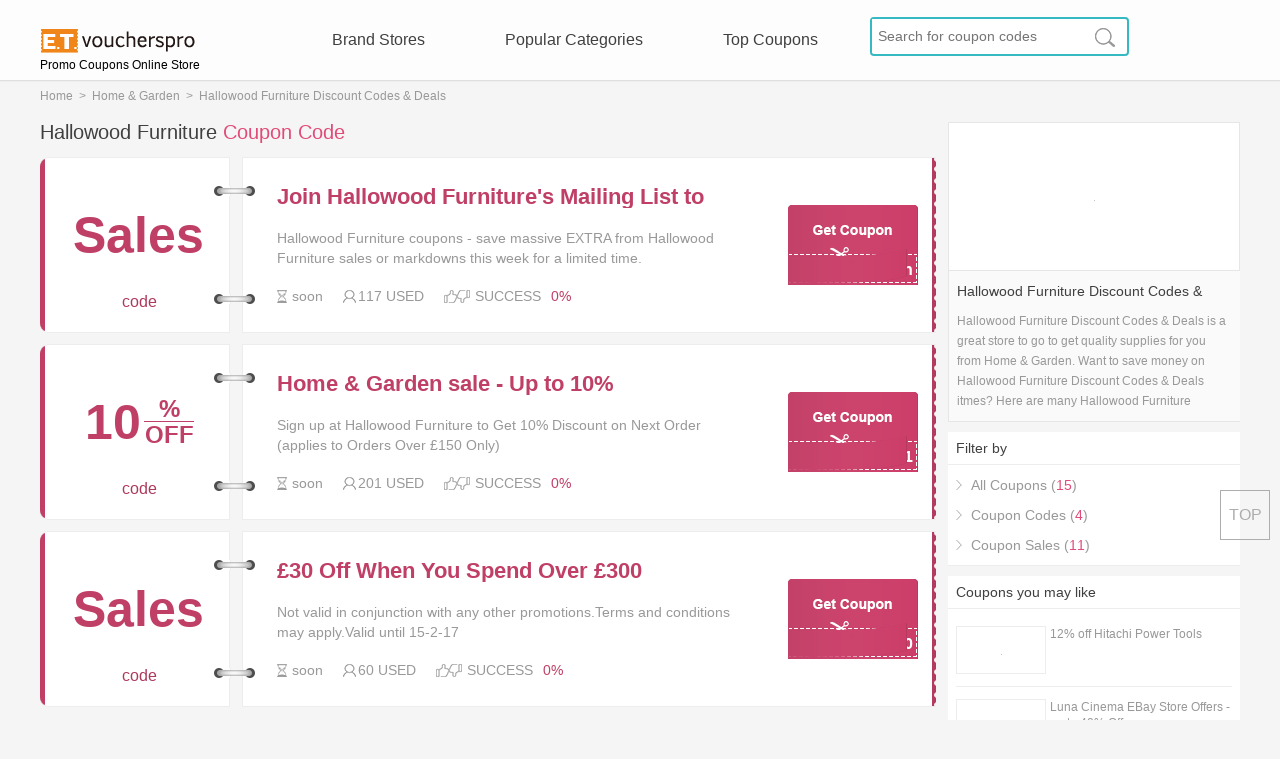

--- FILE ---
content_type: text/html; charset=UTF-8
request_url: https://www.etvoucherspro.com/discounts/hallowood.co.uk
body_size: 8509
content:
<!--ct:260123|102800--><!DOCTYPE html><html lang="en"><head> <meta charset="utf-8"> <meta http-equiv="Content-Type" content="text/html; charset=utf-8" /> <title>Hallowood Furniture coupons 2026: 5% Off promo codes and coupons for Hallowood Furniture</title> <meta name="robots" content="index,follow" /> <meta content="Many Hallowood Furniture coupons and promo codes for 2026 are at ETvouchersPro.com. Now get the latest and best coupon codes for Hallowood Furniture, America coupons and promo codes to save more on this store." name="description"/> <meta content="Hallowood Furniture coupons, Hallowood Furniture promo codes, coupon codes for Hallowood Furniture, Hallowood Furniture America coupons" name="keywords"/> <meta name="googlebot" content="noarchive" /> <meta name="viewport" content="width=device-width,initial-scale=1.0,user-scalable=0"> <link href="/discounts/hallowood.co.uk" rel="canonical"> <link href="/public/css/global.css?v2017" rel="stylesheet" type="text/css"> <link href="/public/css/iziToast.min.css?v2017" rel="stylesheet" type="text/css"> <link rel="Shortcut Icon" href="/public/images/favicon.ico"> <script async src="https://pagead2.googlesyndication.com/pagead/js/adsbygoogle.js?client=ca-pub-3347751211128375" crossorigin="anonymous"></script> <!-- Google tag (gtag.js) --> <script async src="https://www.googletagmanager.com/gtag/js?id=G-W44WP3LKWB"></script> <script> window.dataLayer = window.dataLayer || []; function gtag(){dataLayer.push(arguments);} gtag('js', new Date()); gtag('config', 'G-W44WP3LKWB'); </script></head><body> <header class="header_pc"> <div class="top"> <div class="header"> <span><a href="/" class="logo" title="ETvouchersPro.com coupons">Promo Coupons Online Store</a></span> <div class="nav"> <ul> <li><a href="/stores/">Brand Stores</a></li> <li><a href="/categories/">Popular Categories</a></li> <li><a href="/top-coupons/">Top Coupons</a></li> </ul> </div> <div class="search_right"> <div class="search"> <form action="/siteinfo/search/" method="get"> <input type="text" name="search" placeholder="Search for coupon codes" > <input type="submit" value="" > </form> </div> </div> </div> </div> </header> <header class="header_ph"> <div class="ph_header"> <div class="ph_nav" onClick="phone_nav()"></div> <div class="phone_nav"> <ul> <li><a href="/stores/">Stores</a></li> <li><a href="/categories/">Categories</a></li> <li style="margin-right:0px"><a href="/top-coupons/">Top Coupons</a></li> </ul> </div> <div class="phone_logo"> <span><a href="/" class="ph_logo" title="ETvouchersPro.com coupons"></a></span> </div> <div class="ph_search" onClick="phone_search()"></div> <div class="phone_search"> <form action="/siteinfo/search/" method="get"> <input type="text" name="search" placeholder="Search for coupon codes" > <input type="submit" value="" > </form> </div> </div> </header> <section> <div class="main"> <div class="clear"></div> <div class="path"> <span><a href="/">Home</a>&nbsp;&nbsp;>&nbsp;&nbsp;</span><span><a href='/categories/home-and-garden/'>Home & Garden</a>&nbsp;&nbsp;>&nbsp;&nbsp;</span><span>Hallowood Furniture Discount Codes & Deals</span> </div> <div class="clear"></div> <div class="category_coupon"> <div class="category_coupon_left"> <div class="clear"></div> <div class="category_title" id="top_coupon_title_id"><h1>Hallowood Furniture<span> Coupon Code</span></h1></div> <div class="clear"></div> <div class="coupons_index" id="top_coupon_id"> <input type="hidden" id="coupon_code_1613516" value="more coupon" /> <input type="hidden" id="coupon_hold_1613516" value="0" /> <input type="hidden" id="coupon_store_name_1613516" value="Hallowood Furniture" /> <input type="hidden" id="coupon_jump_url_1613516" value="/track/Q09VUE9O||MTYxMzUxNg==||aHR0cDovL2hhbGxvd29vZC5jby51aw==||U1RPUkU%3D%7C%7CL2Rpc2NvdW50cy9oYWxsb3dvb2QuY28udWs%3D%7C%7CdG9wX2NvdXBvbl8wX3BvcA%3D%3D" /> <img style="display:none" id="store_logo_src_1613516" data-original="https://cdn.etvoucherspro.com/coupon/1/259528.jpg" > <div class="coupons coupons_red new_coupons coupon_class_code"> <div class="coupons_left coupons_left_red"></div> <div class="coupons_middle"> <span class="coupon_store" > <div class="discount"> <div class="discount_num"> <span class="red">Sales</span> </div> </div> <p class="red">code</p> </span> <div class="connect connect_up"></div> <div class="connect connect_down"></div> <div class="coupon_title_description"> <div class="coupon_title_tit"> <a id="coupon_title_1613516" class="coupon_title coupon_title_red" href="/track/Q09VUE9O||MTYxMzUxNg==||aHR0cDovL2hhbGxvd29vZC5jby51aw==||U1RPUkU%3D%7C%7CL2Rpc2NvdW50cy9oYWxsb3dvb2QuY28udWs%3D%7C%7CdG9wX2NvdXBvbl8wX3RpdA%3D%3D" onClick="jump_url('1613516')" rel="nofollow">Join Hallowood Furniture's Mailing List to Receive Special Discount Your Next Order</a> <span class="coupon_description">Hallowood Furniture coupons - save massive EXTRA from Hallowood Furniture sales or markdowns this week for a limited time.</span> <div class="coupon_time_good_used"> <span><div class="coupon_time"></div><p id="expires_1613516">soon</p></span> <span><div class="coupon_used"></div><p>117 USED</p></span> <span class="coupon_good" id="coupon_good_1613516" onClick="store_good('1613516')" style="margin-right:0px"></span> <span class="coupon_bad" id="coupon_bad_1613516" onClick="store_bad('1613516')" style="margin-right:5px"></span> <p class="success">SUCCESS</p> <p class="success_red" id="success_1613516">0%</p> </div> </div> <a class="coupon_title_but_a coupon_title_but_a_red" href="/track/Q09VUE9O||MTYxMzUxNg==||aHR0cDovL2hhbGxvd29vZC5jby51aw==||U1RPUkU%3D%7C%7CL2Rpc2NvdW50cy9oYWxsb3dvb2QuY28udWs%3D%7C%7CdG9wX2NvdXBvbl8wX2J1dA%3D%3D" onClick="jump_url('1613516')" rel="nofollow">Get Ccoupon</a> <div class="coupon_title_but"> <p class="but_code_red"> more coupon <a class="but_code_1" id="but_code_1_1613516" href="/track/Q09VUE9O||MTYxMzUxNg==||aHR0cDovL2hhbGxvd29vZC5jby51aw==||U1RPUkU%3D%7C%7CL2Rpc2NvdW50cy9oYWxsb3dvb2QuY28udWs%3D%7C%7CdG9wX2NvdXBvbl8wX2J1dA%3D%3D" onClick="jump_url('1613516')" rel="nofollow"><span class="coupon_but_code">more coupon</span><a class="coupon_code_a" id="coupon_code_a_1613516" id="coupon_code_a_1613516" href="/track/Q09VUE9O||MTYxMzUxNg==||aHR0cDovL2hhbGxvd29vZC5jby51aw==||U1RPUkU%3D%7C%7CL2Rpc2NvdW50cy9oYWxsb3dvb2QuY28udWs%3D%7C%7CdG9wX2NvdXBvbl8wX2J1dA%3D%3D" onClick="jump_url('1613516')" rel="nofollow"></a></a> </p> </div> </div> </div> <div class="coupons_right coupons_right_red"></div> </div> <input type="hidden" id="coupon_code_1613514" value="Sign Up For 10% off" /> <input type="hidden" id="coupon_hold_1613514" value="0" /> <input type="hidden" id="coupon_store_name_1613514" value="Hallowood Furniture" /> <input type="hidden" id="coupon_jump_url_1613514" value="/track/Q09VUE9O||MTYxMzUxNA==||aHR0cDovL2hhbGxvd29vZC5jby51aw==||U1RPUkU%3D%7C%7CL2Rpc2NvdW50cy9oYWxsb3dvb2QuY28udWs%3D%7C%7CdG9wX2NvdXBvbl8xX3BvcA%3D%3D" /> <img style="display:none" id="store_logo_src_1613514" data-original="https://cdn.etvoucherspro.com/coupon/1/259528.jpg" > <div class="coupons coupons_red new_coupons coupon_class_code"> <div class="coupons_left coupons_left_red"></div> <div class="coupons_middle"> <span class="coupon_store" > <div class="discount"> <div class="discount_num"> <span class="red">10</span> </div> <div class="discount_off"> <span class="discount_off_up discount_off_up_red red">%</span> <span class="discount_off_down red">OFF</span> </div> </div> <p class="red">code</p> </span> <div class="connect connect_up"></div> <div class="connect connect_down"></div> <div class="coupon_title_description"> <div class="coupon_title_tit"> <a id="coupon_title_1613514" class="coupon_title coupon_title_red" href="/track/Q09VUE9O||MTYxMzUxNA==||aHR0cDovL2hhbGxvd29vZC5jby51aw==||U1RPUkU%3D%7C%7CL2Rpc2NvdW50cy9oYWxsb3dvb2QuY28udWs%3D%7C%7CdG9wX2NvdXBvbl8xX3RpdA%3D%3D" onClick="jump_url('1613514')" rel="nofollow">Home & Garden sale - Up to 10%</a> <span class="coupon_description">Sign up at Hallowood Furniture to Get 10% Discount on Next Order (applies to Orders Over £150 Only)</span> <div class="coupon_time_good_used"> <span><div class="coupon_time"></div><p id="expires_1613514">soon</p></span> <span><div class="coupon_used"></div><p>201 USED</p></span> <span class="coupon_good" id="coupon_good_1613514" onClick="store_good('1613514')" style="margin-right:0px"></span> <span class="coupon_bad" id="coupon_bad_1613514" onClick="store_bad('1613514')" style="margin-right:5px"></span> <p class="success">SUCCESS</p> <p class="success_red" id="success_1613514">0%</p> </div> </div> <a class="coupon_title_but_a coupon_title_but_a_red" href="/track/Q09VUE9O||MTYxMzUxNA==||aHR0cDovL2hhbGxvd29vZC5jby51aw==||U1RPUkU%3D%7C%7CL2Rpc2NvdW50cy9oYWxsb3dvb2QuY28udWs%3D%7C%7CdG9wX2NvdXBvbl8xX2J1dA%3D%3D" onClick="jump_url('1613514')" rel="nofollow">Get Ccoupon</a> <div class="coupon_title_but"> <p class="but_code_red"> Sign Up For 10% off <a class="but_code_1" id="but_code_1_1613514" href="/track/Q09VUE9O||MTYxMzUxNA==||aHR0cDovL2hhbGxvd29vZC5jby51aw==||U1RPUkU%3D%7C%7CL2Rpc2NvdW50cy9oYWxsb3dvb2QuY28udWs%3D%7C%7CdG9wX2NvdXBvbl8xX2J1dA%3D%3D" onClick="jump_url('1613514')" rel="nofollow"><span class="coupon_but_code">Sign Up For 10% off</span><a class="coupon_code_a" id="coupon_code_a_1613514" id="coupon_code_a_1613514" href="/track/Q09VUE9O||MTYxMzUxNA==||aHR0cDovL2hhbGxvd29vZC5jby51aw==||U1RPUkU%3D%7C%7CL2Rpc2NvdW50cy9oYWxsb3dvb2QuY28udWs%3D%7C%7CdG9wX2NvdXBvbl8xX2J1dA%3D%3D" onClick="jump_url('1613514')" rel="nofollow"></a></a> </p> </div> </div> </div> <div class="coupons_right coupons_right_red"></div> </div> <input type="hidden" id="coupon_code_1613494" value="30OFF300" /> <input type="hidden" id="coupon_hold_1613494" value="0" /> <input type="hidden" id="coupon_store_name_1613494" value="Hallowood Furniture" /> <input type="hidden" id="coupon_jump_url_1613494" value="/track/Q09VUE9O||MTYxMzQ5NA==||aHR0cDovL2hhbGxvd29vZC5jby51aw==||U1RPUkU%3D%7C%7CL2Rpc2NvdW50cy9oYWxsb3dvb2QuY28udWs%3D%7C%7CdG9wX2NvdXBvbl8yX3BvcA%3D%3D" /> <img style="display:none" id="store_logo_src_1613494" data-original="https://cdn.etvoucherspro.com/coupon/1/259528.jpg" > <div class="coupons coupons_red new_coupons coupon_class_code"> <div class="coupons_left coupons_left_red"></div> <div class="coupons_middle"> <span class="coupon_store" > <div class="discount"> <div class="discount_num"> <span class="red">Sales</span> </div> </div> <p class="red">code</p> </span> <div class="connect connect_up"></div> <div class="connect connect_down"></div> <div class="coupon_title_description"> <div class="coupon_title_tit"> <a id="coupon_title_1613494" class="coupon_title coupon_title_red" href="/track/Q09VUE9O||MTYxMzQ5NA==||aHR0cDovL2hhbGxvd29vZC5jby51aw==||U1RPUkU%3D%7C%7CL2Rpc2NvdW50cy9oYWxsb3dvb2QuY28udWs%3D%7C%7CdG9wX2NvdXBvbl8yX3RpdA%3D%3D" onClick="jump_url('1613494')" rel="nofollow">&pound;30 Off When You Spend Over &pound;300 </a> <span class="coupon_description"> Not valid in conjunction with any other promotions.Terms and conditions may apply.Valid until 15-2-17 </span> <div class="coupon_time_good_used"> <span><div class="coupon_time"></div><p id="expires_1613494">soon</p></span> <span><div class="coupon_used"></div><p>60 USED</p></span> <span class="coupon_good" id="coupon_good_1613494" onClick="store_good('1613494')" style="margin-right:0px"></span> <span class="coupon_bad" id="coupon_bad_1613494" onClick="store_bad('1613494')" style="margin-right:5px"></span> <p class="success">SUCCESS</p> <p class="success_red" id="success_1613494">0%</p> </div> </div> <a class="coupon_title_but_a coupon_title_but_a_red" href="/track/Q09VUE9O||MTYxMzQ5NA==||aHR0cDovL2hhbGxvd29vZC5jby51aw==||U1RPUkU%3D%7C%7CL2Rpc2NvdW50cy9oYWxsb3dvb2QuY28udWs%3D%7C%7CdG9wX2NvdXBvbl8yX2J1dA%3D%3D" onClick="jump_url('1613494')" rel="nofollow">Get Ccoupon</a> <div class="coupon_title_but"> <p class="but_code_red"> 30OFF300 <a class="but_code_1" id="but_code_1_1613494" href="/track/Q09VUE9O||MTYxMzQ5NA==||aHR0cDovL2hhbGxvd29vZC5jby51aw==||U1RPUkU%3D%7C%7CL2Rpc2NvdW50cy9oYWxsb3dvb2QuY28udWs%3D%7C%7CdG9wX2NvdXBvbl8yX2J1dA%3D%3D" onClick="jump_url('1613494')" rel="nofollow"><span class="coupon_but_code">30OFF300</span><a class="coupon_code_a" id="coupon_code_a_1613494" id="coupon_code_a_1613494" href="/track/Q09VUE9O||MTYxMzQ5NA==||aHR0cDovL2hhbGxvd29vZC5jby51aw==||U1RPUkU%3D%7C%7CL2Rpc2NvdW50cy9oYWxsb3dvb2QuY28udWs%3D%7C%7CdG9wX2NvdXBvbl8yX2J1dA%3D%3D" onClick="jump_url('1613494')" rel="nofollow"></a></a> </p> </div> </div> </div> <div class="coupons_right coupons_right_red"></div> </div> </div> <div class="clear"></div> <div class="category_title" id="new_coupon_title_id"><h2>New Hallowood Furniture<span class="blue"> Coupon Code</span></h2></div> <div class="clear"></div> <div class="coupons_index" id="new_coupon_id"> <input type="hidden" id="coupon_code_1613486" value="Sign Up For £10 off" /> <input type="hidden" id="coupon_hold_1613486" value="100" /> <input type="hidden" id="coupon_store_name_1613486" value="Hallowood Furniture" /> <input type="hidden" id="coupon_jump_url_1613486" value="/track/Q09VUE9O||MTYxMzQ4Ng==||aHR0cDovL2hhbGxvd29vZC5jby51aw==||U1RPUkU%3D%7C%7CL2Rpc2NvdW50cy9oYWxsb3dvb2QuY28udWs%3D%7C%7CbmV3X2NvdXBvbl8wX3BvcA%3D%3D" /> <img style="display:none" id="store_logo_src_1613486" data-original="https://cdn.etvoucherspro.com/coupon/1/259528.jpg" > <div class="coupons coupons_red new_coupons coupon_class_code"> <div class="coupons_left coupons_left_red"></div> <div class="coupons_middle"> <span class="coupon_store" > <div class="discount"> <div class="discount_num"> <span class="red">Sales</span> </div> </div> <p class="red">code</p> </span> <div class="connect connect_up"></div> <div class="connect connect_down"></div> <div class="coupon_title_description"> <div class="coupon_title_tit"> <a id="coupon_title_1613486" class="coupon_title coupon_title_red" href="/track/Q09VUE9O||MTYxMzQ4Ng==||aHR0cDovL2hhbGxvd29vZC5jby51aw==||U1RPUkU%3D%7C%7CL2Rpc2NvdW50cy9oYWxsb3dvb2QuY28udWs%3D%7C%7CbmV3X2NvdXBvbl8wX3RpdA%3D%3D" onClick="jump_url('1613486')" rel="nofollow">Sign up to Hallowood Furniture & Get &pound;10 Off &pound;150+ Next Order </a> <span class="coupon_description"> Visit Hallowood Furniture's website to view additional restrictions.Expires 11-2-17While supplies last. </span> <div class="coupon_time_good_used"> <span><div class="coupon_time"></div><p id="expires_1613486">soon</p></span> <span><div class="coupon_used"></div><p>67 USED</p></span> <span class="coupon_good" id="coupon_good_1613486" onClick="store_good('1613486')" style="margin-right:0px"></span> <span class="coupon_bad" id="coupon_bad_1613486" onClick="store_bad('1613486')" style="margin-right:5px"></span> <p class="success">SUCCESS</p> <p class="success_red" id="success_1613486">100%</p> </div> </div> <a class="coupon_title_but_a coupon_title_but_a_red" href="/track/Q09VUE9O||MTYxMzQ4Ng==||aHR0cDovL2hhbGxvd29vZC5jby51aw==||U1RPUkU%3D%7C%7CL2Rpc2NvdW50cy9oYWxsb3dvb2QuY28udWs%3D%7C%7CbmV3X2NvdXBvbl8wX2J1dA%3D%3D" onClick="jump_url('1613486')" rel="nofollow">Get Ccoupon</a> <div class="coupon_title_but"> <p class="but_code_red"> Sign Up For £10 off <a class="but_code_1" id="but_code_1_1613486" href="/track/Q09VUE9O||MTYxMzQ4Ng==||aHR0cDovL2hhbGxvd29vZC5jby51aw==||U1RPUkU%3D%7C%7CL2Rpc2NvdW50cy9oYWxsb3dvb2QuY28udWs%3D%7C%7CbmV3X2NvdXBvbl8wX2J1dA%3D%3D" onClick="jump_url('1613486')" rel="nofollow"><span class="coupon_but_code">Sign Up For £10 off</span><a class="coupon_code_a" id="coupon_code_a_1613486" href="/track/Q09VUE9O||MTYxMzQ4Ng==||aHR0cDovL2hhbGxvd29vZC5jby51aw==||U1RPUkU%3D%7C%7CL2Rpc2NvdW50cy9oYWxsb3dvb2QuY28udWs%3D%7C%7CbmV3X2NvdXBvbl8wX2J1dA%3D%3D" onClick="jump_url('1613486')" rel="nofollow"></a></a> </p> </div> </div> </div> <div class="coupons_right coupons_right_red"></div> </div> <input type="hidden" id="coupon_code_2278757" value="" /> <input type="hidden" id="coupon_hold_2278757" value="88" /> <input type="hidden" id="coupon_store_name_2278757" value="Hallowood Furniture" /> <input type="hidden" id="coupon_jump_url_2278757" value="/track/Q09VUE9O||MjI3ODc1Nw==||aHR0cDovL2hhbGxvd29vZC5jby51aw==||U1RPUkU%3D%7C%7CL2Rpc2NvdW50cy9oYWxsb3dvb2QuY28udWs%3D%7C%7CbmV3X2NvdXBvbl8xX3BvcA%3D%3D" /> <img style="display:none" id="store_logo_src_2278757" data-original="https://cdn.etvoucherspro.com/coupon/1/259528.jpg" > <div class="coupons coupons_green new_coupons coupon_class_deal"> <div class="coupons_left coupons_left_green"></div> <div class="coupons_middle"> <span class="coupon_store" > <div class="discount"> <div class="discount_num"> <span class="green">10</span> </div> <div class="discount_off"> <span class="discount_off_up discount_off_up_green green">%</span> <span class="discount_off_down green">OFF</span> </div> </div> <p class="green">deal</p> </span> <div class="connect connect_up"></div> <div class="connect connect_down"></div> <div class="coupon_title_description"> <div class="coupon_title_tit"> <a id="coupon_title_2278757" class="coupon_title coupon_title_green" href="/track/Q09VUE9O||MjI3ODc1Nw==||aHR0cDovL2hhbGxvd29vZC5jby51aw==||U1RPUkU%3D%7C%7CL2Rpc2NvdW50cy9oYWxsb3dvb2QuY28udWs%3D%7C%7CbmV3X2NvdXBvbl8xX3RpdA%3D%3D" onClick="jump_url('2278757')" rel="nofollow">Hallowood Furniture sale - up to 10% Home & Garden</a> <span class="coupon_description">Get the Latest Hallowood Furniture coupons and Hallowood Furniture promo code & save 10% off at Hallowood Furniture. Check out the Hallowood Furniture coupon code first.</span> <div class="coupon_time_good_used"> <span><div class="coupon_time"></div><p id="expires_2278757">soon</p></span> <span><div class="coupon_used"></div><p>236 USED</p></span> <span class="coupon_good" id="coupon_good_2278757" onClick="store_good('2278757')" style="margin-right:0px"></span> <span class="coupon_bad" id="coupon_bad_2278757" onClick="store_bad('2278757')" style="margin-right:5px"></span> <p class="success">SUCCESS</p> <p class="success_green" id="success_2278757">88%</p> </div> </div> <a class="coupon_title_but_a coupon_title_but_a_green" href="/track/Q09VUE9O||MjI3ODc1Nw==||aHR0cDovL2hhbGxvd29vZC5jby51aw==||U1RPUkU%3D%7C%7CL2Rpc2NvdW50cy9oYWxsb3dvb2QuY28udWs%3D%7C%7CbmV3X2NvdXBvbl8xX2J1dA%3D%3D" onClick="jump_url('2278757')" rel="nofollow">Get Code</a> <div class="coupon_title_but"> <a class="but_code_green" href="/track/Q09VUE9O||MjI3ODc1Nw==||aHR0cDovL2hhbGxvd29vZC5jby51aw==||U1RPUkU%3D%7C%7CL2Rpc2NvdW50cy9oYWxsb3dvb2QuY28udWs%3D%7C%7CbmV3X2NvdXBvbl8xX2J1dA%3D%3D" onClick="jump_url('2278757')" rel="nofollow"></a> </div> </div> </div> <div class="coupons_right coupons_right_green"></div> </div> <input type="hidden" id="coupon_code_1613545" value="" /> <input type="hidden" id="coupon_hold_1613545" value="100" /> <input type="hidden" id="coupon_store_name_1613545" value="Hallowood Furniture" /> <input type="hidden" id="coupon_jump_url_1613545" value="/track/Q09VUE9O||MTYxMzU0NQ==||aHR0cDovL2hhbGxvd29vZC5jby51aw==||U1RPUkU%3D%7C%7CL2Rpc2NvdW50cy9oYWxsb3dvb2QuY28udWs%3D%7C%7CbmV3X2NvdXBvbl8yX3BvcA%3D%3D" /> <img style="display:none" id="store_logo_src_1613545" data-original="https://cdn.etvoucherspro.com/coupon/1/259528.jpg" > <div class="coupons coupons_green new_coupons coupon_class_deal"> <div class="coupons_left coupons_left_green"></div> <div class="coupons_middle"> <span class="coupon_store" > <div class="discount"> <div class="discount_num"> <span class="green">Sales</span> </div> </div> <p class="green">deal</p> </span> <div class="connect connect_up"></div> <div class="connect connect_down"></div> <div class="coupon_title_description"> <div class="coupon_title_tit"> <a id="coupon_title_1613545" class="coupon_title coupon_title_green" href="/track/Q09VUE9O||MTYxMzU0NQ==||aHR0cDovL2hhbGxvd29vZC5jby51aw==||U1RPUkU%3D%7C%7CL2Rpc2NvdW50cy9oYWxsb3dvb2QuY28udWs%3D%7C%7CbmV3X2NvdXBvbl8yX3RpdA%3D%3D" onClick="jump_url('1613545')" rel="nofollow">£26 Off Monchique Oak Medium Lamp Table</a> <span class="coupon_description">£26 OFF + Deal</span> <div class="coupon_time_good_used"> <span><div class="coupon_time"></div><p id="expires_1613545">soon</p></span> <span><div class="coupon_used"></div><p>5 USED</p></span> <span class="coupon_good" id="coupon_good_1613545" onClick="store_good('1613545')" style="margin-right:0px"></span> <span class="coupon_bad" id="coupon_bad_1613545" onClick="store_bad('1613545')" style="margin-right:5px"></span> <p class="success">SUCCESS</p> <p class="success_green" id="success_1613545">100%</p> </div> </div> <a class="coupon_title_but_a coupon_title_but_a_green" href="/track/Q09VUE9O||MTYxMzU0NQ==||aHR0cDovL2hhbGxvd29vZC5jby51aw==||U1RPUkU%3D%7C%7CL2Rpc2NvdW50cy9oYWxsb3dvb2QuY28udWs%3D%7C%7CbmV3X2NvdXBvbl8yX2J1dA%3D%3D" onClick="jump_url('1613545')" rel="nofollow">Get Code</a> <div class="coupon_title_but"> <a class="but_code_green" href="/track/Q09VUE9O||MTYxMzU0NQ==||aHR0cDovL2hhbGxvd29vZC5jby51aw==||U1RPUkU%3D%7C%7CL2Rpc2NvdW50cy9oYWxsb3dvb2QuY28udWs%3D%7C%7CbmV3X2NvdXBvbl8yX2J1dA%3D%3D" onClick="jump_url('1613545')" rel="nofollow"></a> </div> </div> </div> <div class="coupons_right coupons_right_green"></div> </div> <input type="hidden" id="coupon_code_1613537" value="" /> <input type="hidden" id="coupon_hold_1613537" value="100" /> <input type="hidden" id="coupon_store_name_1613537" value="Hallowood Furniture" /> <input type="hidden" id="coupon_jump_url_1613537" value="/track/Q09VUE9O||MTYxMzUzNw==||aHR0cDovL2hhbGxvd29vZC5jby51aw==||U1RPUkU%3D%7C%7CL2Rpc2NvdW50cy9oYWxsb3dvb2QuY28udWs%3D%7C%7CbmV3X2NvdXBvbl8zX3BvcA%3D%3D" /> <img style="display:none" id="store_logo_src_1613537" data-original="https://cdn.etvoucherspro.com/coupon/1/259528.jpg" > <div class="coupons coupons_green new_coupons coupon_class_deal"> <div class="coupons_left coupons_left_green"></div> <div class="coupons_middle"> <span class="coupon_store" > <div class="discount"> <div class="discount_num"> <span class="green">50</span> </div> <div class="discount_off"> <span class="discount_off_up discount_off_up_green green">%</span> <span class="discount_off_down green">OFF</span> </div> </div> <p class="green">deal</p> </span> <div class="connect connect_up"></div> <div class="connect connect_down"></div> <div class="coupon_title_description"> <div class="coupon_title_tit"> <a id="coupon_title_1613537" class="coupon_title coupon_title_green" href="/track/Q09VUE9O||MTYxMzUzNw==||aHR0cDovL2hhbGxvd29vZC5jby51aw==||U1RPUkU%3D%7C%7CL2Rpc2NvdW50cy9oYWxsb3dvb2QuY28udWs%3D%7C%7CbmV3X2NvdXBvbl8zX3RpdA%3D%3D" onClick="jump_url('1613537')" rel="nofollow">Hallowood Furniture sale - up to 50% Home & Garden</a> <span class="coupon_description">50% OFF + Offer</span> <div class="coupon_time_good_used"> <span><div class="coupon_time"></div><p id="expires_1613537">soon</p></span> <span><div class="coupon_used"></div><p>11 USED</p></span> <span class="coupon_good" id="coupon_good_1613537" onClick="store_good('1613537')" style="margin-right:0px"></span> <span class="coupon_bad" id="coupon_bad_1613537" onClick="store_bad('1613537')" style="margin-right:5px"></span> <p class="success">SUCCESS</p> <p class="success_green" id="success_1613537">100%</p> </div> </div> <a class="coupon_title_but_a coupon_title_but_a_green" href="/track/Q09VUE9O||MTYxMzUzNw==||aHR0cDovL2hhbGxvd29vZC5jby51aw==||U1RPUkU%3D%7C%7CL2Rpc2NvdW50cy9oYWxsb3dvb2QuY28udWs%3D%7C%7CbmV3X2NvdXBvbl8zX2J1dA%3D%3D" onClick="jump_url('1613537')" rel="nofollow">Get Code</a> <div class="coupon_title_but"> <a class="but_code_green" href="/track/Q09VUE9O||MTYxMzUzNw==||aHR0cDovL2hhbGxvd29vZC5jby51aw==||U1RPUkU%3D%7C%7CL2Rpc2NvdW50cy9oYWxsb3dvb2QuY28udWs%3D%7C%7CbmV3X2NvdXBvbl8zX2J1dA%3D%3D" onClick="jump_url('1613537')" rel="nofollow"></a> </div> </div> </div> <div class="coupons_right coupons_right_green"></div> </div> <input type="hidden" id="coupon_code_1613533" value="" /> <input type="hidden" id="coupon_hold_1613533" value="100" /> <input type="hidden" id="coupon_store_name_1613533" value="Hallowood Furniture" /> <input type="hidden" id="coupon_jump_url_1613533" value="/track/Q09VUE9O||MTYxMzUzMw==||aHR0cDovL2hhbGxvd29vZC5jby51aw==||U1RPUkU%3D%7C%7CL2Rpc2NvdW50cy9oYWxsb3dvb2QuY28udWs%3D%7C%7CbmV3X2NvdXBvbl80X3BvcA%3D%3D" /> <img style="display:none" id="store_logo_src_1613533" data-original="https://cdn.etvoucherspro.com/coupon/1/259528.jpg" > <div class="coupons coupons_green new_coupons coupon_class_deal"> <div class="coupons_left coupons_left_green"></div> <div class="coupons_middle"> <span class="coupon_store" > <div class="discount"> <div class="discount_num"> <span class="green">30</span> </div> <div class="discount_off"> <span class="discount_off_up discount_off_up_green green">%</span> <span class="discount_off_down green">OFF</span> </div> </div> <p class="green">deal</p> </span> <div class="connect connect_up"></div> <div class="connect connect_down"></div> <div class="coupon_title_description"> <div class="coupon_title_tit"> <a id="coupon_title_1613533" class="coupon_title coupon_title_green" href="/track/Q09VUE9O||MTYxMzUzMw==||aHR0cDovL2hhbGxvd29vZC5jby51aw==||U1RPUkU%3D%7C%7CL2Rpc2NvdW50cy9oYWxsb3dvb2QuY28udWs%3D%7C%7CbmV3X2NvdXBvbl80X3RpdA%3D%3D" onClick="jump_url('1613533')" rel="nofollow">Save up to 30% on Home & Garden</a> <span class="coupon_description">New Venice Range Introductory Offer: up to 30% Off</span> <div class="coupon_time_good_used"> <span><div class="coupon_time"></div><p id="expires_1613533">soon</p></span> <span><div class="coupon_used"></div><p>9 USED</p></span> <span class="coupon_good" id="coupon_good_1613533" onClick="store_good('1613533')" style="margin-right:0px"></span> <span class="coupon_bad" id="coupon_bad_1613533" onClick="store_bad('1613533')" style="margin-right:5px"></span> <p class="success">SUCCESS</p> <p class="success_green" id="success_1613533">100%</p> </div> </div> <a class="coupon_title_but_a coupon_title_but_a_green" href="/track/Q09VUE9O||MTYxMzUzMw==||aHR0cDovL2hhbGxvd29vZC5jby51aw==||U1RPUkU%3D%7C%7CL2Rpc2NvdW50cy9oYWxsb3dvb2QuY28udWs%3D%7C%7CbmV3X2NvdXBvbl80X2J1dA%3D%3D" onClick="jump_url('1613533')" rel="nofollow">Get Code</a> <div class="coupon_title_but"> <a class="but_code_green" href="/track/Q09VUE9O||MTYxMzUzMw==||aHR0cDovL2hhbGxvd29vZC5jby51aw==||U1RPUkU%3D%7C%7CL2Rpc2NvdW50cy9oYWxsb3dvb2QuY28udWs%3D%7C%7CbmV3X2NvdXBvbl80X2J1dA%3D%3D" onClick="jump_url('1613533')" rel="nofollow"></a> </div> </div> </div> <div class="coupons_right coupons_right_green"></div> </div> <input type="hidden" id="coupon_code_1613524" value="" /> <input type="hidden" id="coupon_hold_1613524" value="100" /> <input type="hidden" id="coupon_store_name_1613524" value="Hallowood Furniture" /> <input type="hidden" id="coupon_jump_url_1613524" value="/track/Q09VUE9O||MTYxMzUyNA==||aHR0cDovL2hhbGxvd29vZC5jby51aw==||U1RPUkU%3D%7C%7CL2Rpc2NvdW50cy9oYWxsb3dvb2QuY28udWs%3D%7C%7CbmV3X2NvdXBvbl81X3BvcA%3D%3D" /> <img style="display:none" id="store_logo_src_1613524" data-original="https://cdn.etvoucherspro.com/coupon/1/259528.jpg" > <div class="coupons coupons_green new_coupons coupon_class_deal"> <div class="coupons_left coupons_left_green"></div> <div class="coupons_middle"> <span class="coupon_store" > <div class="discount"> <div class="discount_num"> <span class="green">50</span> </div> <div class="discount_off"> <span class="discount_off_up discount_off_up_green green">%</span> <span class="discount_off_down green">OFF</span> </div> </div> <p class="green">deal</p> </span> <div class="connect connect_up"></div> <div class="connect connect_down"></div> <div class="coupon_title_description"> <div class="coupon_title_tit"> <a id="coupon_title_1613524" class="coupon_title coupon_title_green" href="/track/Q09VUE9O||MTYxMzUyNA==||aHR0cDovL2hhbGxvd29vZC5jby51aw==||U1RPUkU%3D%7C%7CL2Rpc2NvdW50cy9oYWxsb3dvb2QuY28udWs%3D%7C%7CbmV3X2NvdXBvbl81X3RpdA%3D%3D" onClick="jump_url('1613524')" rel="nofollow">Home & Garden sale - Up to 50%</a> <span class="coupon_description">Try this coupon code and shop on Hallowood Furniture. You can get 50% off for any items you choose! Offer available for a short time only!</span> <div class="coupon_time_good_used"> <span><div class="coupon_time"></div><p id="expires_1613524">soon</p></span> <span><div class="coupon_used"></div><p>11 USED</p></span> <span class="coupon_good" id="coupon_good_1613524" onClick="store_good('1613524')" style="margin-right:0px"></span> <span class="coupon_bad" id="coupon_bad_1613524" onClick="store_bad('1613524')" style="margin-right:5px"></span> <p class="success">SUCCESS</p> <p class="success_green" id="success_1613524">100%</p> </div> </div> <a class="coupon_title_but_a coupon_title_but_a_green" href="/track/Q09VUE9O||MTYxMzUyNA==||aHR0cDovL2hhbGxvd29vZC5jby51aw==||U1RPUkU%3D%7C%7CL2Rpc2NvdW50cy9oYWxsb3dvb2QuY28udWs%3D%7C%7CbmV3X2NvdXBvbl81X2J1dA%3D%3D" onClick="jump_url('1613524')" rel="nofollow">Get Code</a> <div class="coupon_title_but"> <a class="but_code_green" href="/track/Q09VUE9O||MTYxMzUyNA==||aHR0cDovL2hhbGxvd29vZC5jby51aw==||U1RPUkU%3D%7C%7CL2Rpc2NvdW50cy9oYWxsb3dvb2QuY28udWs%3D%7C%7CbmV3X2NvdXBvbl81X2J1dA%3D%3D" onClick="jump_url('1613524')" rel="nofollow"></a> </div> </div> </div> <div class="coupons_right coupons_right_green"></div> </div> <input type="hidden" id="coupon_code_1613519" value="" /> <input type="hidden" id="coupon_hold_1613519" value="100" /> <input type="hidden" id="coupon_store_name_1613519" value="Hallowood Furniture" /> <input type="hidden" id="coupon_jump_url_1613519" value="/track/Q09VUE9O||MTYxMzUxOQ==||aHR0cDovL2hhbGxvd29vZC5jby51aw==||U1RPUkU%3D%7C%7CL2Rpc2NvdW50cy9oYWxsb3dvb2QuY28udWs%3D%7C%7CbmV3X2NvdXBvbl82X3BvcA%3D%3D" /> <img style="display:none" id="store_logo_src_1613519" data-original="https://cdn.etvoucherspro.com/coupon/1/259528.jpg" > <div class="coupons coupons_green new_coupons coupon_class_deal"> <div class="coupons_left coupons_left_green"></div> <div class="coupons_middle"> <span class="coupon_store" > <div class="discount"> <div class="discount_num"> <span class="green">50</span> </div> <div class="discount_off"> <span class="discount_off_up discount_off_up_green green">%</span> <span class="discount_off_down green">OFF</span> </div> </div> <p class="green">deal</p> </span> <div class="connect connect_up"></div> <div class="connect connect_down"></div> <div class="coupon_title_description"> <div class="coupon_title_tit"> <a id="coupon_title_1613519" class="coupon_title coupon_title_green" href="/track/Q09VUE9O||MTYxMzUxOQ==||aHR0cDovL2hhbGxvd29vZC5jby51aw==||U1RPUkU%3D%7C%7CL2Rpc2NvdW50cy9oYWxsb3dvb2QuY28udWs%3D%7C%7CbmV3X2NvdXBvbl82X3RpdA%3D%3D" onClick="jump_url('1613519')" rel="nofollow">Get 50% on Home & Garden</a> <span class="coupon_description">Shop at Hallowood Furniture store and enjoy great offer of up to 50% discount on selected items. An offer you can't afford to miss. Hurry!!</span> <div class="coupon_time_good_used"> <span><div class="coupon_time"></div><p id="expires_1613519">soon</p></span> <span><div class="coupon_used"></div><p>17 USED</p></span> <span class="coupon_good" id="coupon_good_1613519" onClick="store_good('1613519')" style="margin-right:0px"></span> <span class="coupon_bad" id="coupon_bad_1613519" onClick="store_bad('1613519')" style="margin-right:5px"></span> <p class="success">SUCCESS</p> <p class="success_green" id="success_1613519">100%</p> </div> </div> <a class="coupon_title_but_a coupon_title_but_a_green" href="/track/Q09VUE9O||MTYxMzUxOQ==||aHR0cDovL2hhbGxvd29vZC5jby51aw==||U1RPUkU%3D%7C%7CL2Rpc2NvdW50cy9oYWxsb3dvb2QuY28udWs%3D%7C%7CbmV3X2NvdXBvbl82X2J1dA%3D%3D" onClick="jump_url('1613519')" rel="nofollow">Get Code</a> <div class="coupon_title_but"> <a class="but_code_green" href="/track/Q09VUE9O||MTYxMzUxOQ==||aHR0cDovL2hhbGxvd29vZC5jby51aw==||U1RPUkU%3D%7C%7CL2Rpc2NvdW50cy9oYWxsb3dvb2QuY28udWs%3D%7C%7CbmV3X2NvdXBvbl82X2J1dA%3D%3D" onClick="jump_url('1613519')" rel="nofollow"></a> </div> </div> </div> <div class="coupons_right coupons_right_green"></div> </div> <input type="hidden" id="coupon_code_1613518" value="" /> <input type="hidden" id="coupon_hold_1613518" value="100" /> <input type="hidden" id="coupon_store_name_1613518" value="Hallowood Furniture" /> <input type="hidden" id="coupon_jump_url_1613518" value="/track/Q09VUE9O||MTYxMzUxOA==||aHR0cDovL2hhbGxvd29vZC5jby51aw==||U1RPUkU%3D%7C%7CL2Rpc2NvdW50cy9oYWxsb3dvb2QuY28udWs%3D%7C%7CbmV3X2NvdXBvbl83X3BvcA%3D%3D" /> <img style="display:none" id="store_logo_src_1613518" data-original="https://cdn.etvoucherspro.com/coupon/1/259528.jpg" > <div class="coupons coupons_green new_coupons coupon_class_deal"> <div class="coupons_left coupons_left_green"></div> <div class="coupons_middle"> <span class="coupon_store" > <div class="discount"> <div class="discount_num"> <span class="green">Sales</span> </div> </div> <p class="green">deal</p> </span> <div class="connect connect_up"></div> <div class="connect connect_down"></div> <div class="coupon_title_description"> <div class="coupon_title_tit"> <a id="coupon_title_1613518" class="coupon_title coupon_title_green" href="/track/Q09VUE9O||MTYxMzUxOA==||aHR0cDovL2hhbGxvd29vZC5jby51aw==||U1RPUkU%3D%7C%7CL2Rpc2NvdW50cy9oYWxsb3dvb2QuY28udWs%3D%7C%7CbmV3X2NvdXBvbl83X3RpdA%3D%3D" onClick="jump_url('1613518')" rel="nofollow">Join Hallowood Furniture to Receive Special Discount Your Next Order</a> <span class="coupon_description">Hallowood Furniture coupons - save massive EXTRA from Hallowood Furniture sales or markdowns this week for a limited time.</span> <div class="coupon_time_good_used"> <span><div class="coupon_time"></div><p id="expires_1613518">soon</p></span> <span><div class="coupon_used"></div><p>6 USED</p></span> <span class="coupon_good" id="coupon_good_1613518" onClick="store_good('1613518')" style="margin-right:0px"></span> <span class="coupon_bad" id="coupon_bad_1613518" onClick="store_bad('1613518')" style="margin-right:5px"></span> <p class="success">SUCCESS</p> <p class="success_green" id="success_1613518">100%</p> </div> </div> <a class="coupon_title_but_a coupon_title_but_a_green" href="/track/Q09VUE9O||MTYxMzUxOA==||aHR0cDovL2hhbGxvd29vZC5jby51aw==||U1RPUkU%3D%7C%7CL2Rpc2NvdW50cy9oYWxsb3dvb2QuY28udWs%3D%7C%7CbmV3X2NvdXBvbl83X2J1dA%3D%3D" onClick="jump_url('1613518')" rel="nofollow">Get Code</a> <div class="coupon_title_but"> <a class="but_code_green" href="/track/Q09VUE9O||MTYxMzUxOA==||aHR0cDovL2hhbGxvd29vZC5jby51aw==||U1RPUkU%3D%7C%7CL2Rpc2NvdW50cy9oYWxsb3dvb2QuY28udWs%3D%7C%7CbmV3X2NvdXBvbl83X2J1dA%3D%3D" onClick="jump_url('1613518')" rel="nofollow"></a> </div> </div> </div> <div class="coupons_right coupons_right_green"></div> </div> <input type="hidden" id="coupon_code_1613504" value="" /> <input type="hidden" id="coupon_hold_1613504" value="100" /> <input type="hidden" id="coupon_store_name_1613504" value="Hallowood Furniture" /> <input type="hidden" id="coupon_jump_url_1613504" value="/track/Q09VUE9O||MTYxMzUwNA==||aHR0cDovL2hhbGxvd29vZC5jby51aw==||U1RPUkU%3D%7C%7CL2Rpc2NvdW50cy9oYWxsb3dvb2QuY28udWs%3D%7C%7CbmV3X2NvdXBvbl84X3BvcA%3D%3D" /> <img style="display:none" id="store_logo_src_1613504" data-original="https://cdn.etvoucherspro.com/coupon/1/259528.jpg" > <div class="coupons coupons_green new_coupons coupon_class_deal"> <div class="coupons_left coupons_left_green"></div> <div class="coupons_middle"> <span class="coupon_store" > <div class="discount"> <div class="discount_num"> <span class="green">Sales</span> </div> </div> <p class="green">deal</p> </span> <div class="connect connect_up"></div> <div class="connect connect_down"></div> <div class="coupon_title_description"> <div class="coupon_title_tit"> <a id="coupon_title_1613504" class="coupon_title coupon_title_green" href="/track/Q09VUE9O||MTYxMzUwNA==||aHR0cDovL2hhbGxvd29vZC5jby51aw==||U1RPUkU%3D%7C%7CL2Rpc2NvdW50cy9oYWxsb3dvb2QuY28udWs%3D%7C%7CbmV3X2NvdXBvbl84X3RpdA%3D%3D" onClick="jump_url('1613504')" rel="nofollow">12 Months Interest Free Credit Available at Hallowood Furniture</a> <span class="coupon_description">Hallowood Furniture coupons - save massive EXTRA from Hallowood Furniture sales or markdowns this week for a limited time.</span> <div class="coupon_time_good_used"> <span><div class="coupon_time"></div><p id="expires_1613504">soon</p></span> <span><div class="coupon_used"></div><p>2 USED</p></span> <span class="coupon_good" id="coupon_good_1613504" onClick="store_good('1613504')" style="margin-right:0px"></span> <span class="coupon_bad" id="coupon_bad_1613504" onClick="store_bad('1613504')" style="margin-right:5px"></span> <p class="success">SUCCESS</p> <p class="success_green" id="success_1613504">100%</p> </div> </div> <a class="coupon_title_but_a coupon_title_but_a_green" href="/track/Q09VUE9O||MTYxMzUwNA==||aHR0cDovL2hhbGxvd29vZC5jby51aw==||U1RPUkU%3D%7C%7CL2Rpc2NvdW50cy9oYWxsb3dvb2QuY28udWs%3D%7C%7CbmV3X2NvdXBvbl84X2J1dA%3D%3D" onClick="jump_url('1613504')" rel="nofollow">Get Code</a> <div class="coupon_title_but"> <a class="but_code_green" href="/track/Q09VUE9O||MTYxMzUwNA==||aHR0cDovL2hhbGxvd29vZC5jby51aw==||U1RPUkU%3D%7C%7CL2Rpc2NvdW50cy9oYWxsb3dvb2QuY28udWs%3D%7C%7CbmV3X2NvdXBvbl84X2J1dA%3D%3D" onClick="jump_url('1613504')" rel="nofollow"></a> </div> </div> </div> <div class="coupons_right coupons_right_green"></div> </div> <input type="hidden" id="coupon_code_1613501" value="" /> <input type="hidden" id="coupon_hold_1613501" value="100" /> <input type="hidden" id="coupon_store_name_1613501" value="Hallowood Furniture" /> <input type="hidden" id="coupon_jump_url_1613501" value="/track/Q09VUE9O||MTYxMzUwMQ==||aHR0cDovL2hhbGxvd29vZC5jby51aw==||U1RPUkU%3D%7C%7CL2Rpc2NvdW50cy9oYWxsb3dvb2QuY28udWs%3D%7C%7CbmV3X2NvdXBvbl85X3BvcA%3D%3D" /> <img style="display:none" id="store_logo_src_1613501" data-original="https://cdn.etvoucherspro.com/coupon/1/259528.jpg" > <div class="coupons coupons_green new_coupons coupon_class_deal"> <div class="coupons_left coupons_left_green"></div> <div class="coupons_middle"> <span class="coupon_store" > <div class="discount"> <div class="discount_num"> <span class="green">Sales</span> </div> </div> <p class="green">deal</p> </span> <div class="connect connect_up"></div> <div class="connect connect_down"></div> <div class="coupon_title_description"> <div class="coupon_title_tit"> <a id="coupon_title_1613501" class="coupon_title coupon_title_green" href="/track/Q09VUE9O||MTYxMzUwMQ==||aHR0cDovL2hhbGxvd29vZC5jby51aw==||U1RPUkU%3D%7C%7CL2Rpc2NvdW50cy9oYWxsb3dvb2QuY28udWs%3D%7C%7CbmV3X2NvdXBvbl85X3RpdA%3D%3D" onClick="jump_url('1613501')" rel="nofollow">Package Deals From &pound;249</a> <span class="coupon_description">Huge savings are available by using Hallowood Furniture coupons, Hallowood Furniture promo codes and Hallowood Furniture discount codes. 100% verified Hallowood Furniture coupons.</span> <div class="coupon_time_good_used"> <span><div class="coupon_time"></div><p id="expires_1613501">soon</p></span> <span><div class="coupon_used"></div><p>8 USED</p></span> <span class="coupon_good" id="coupon_good_1613501" onClick="store_good('1613501')" style="margin-right:0px"></span> <span class="coupon_bad" id="coupon_bad_1613501" onClick="store_bad('1613501')" style="margin-right:5px"></span> <p class="success">SUCCESS</p> <p class="success_green" id="success_1613501">100%</p> </div> </div> <a class="coupon_title_but_a coupon_title_but_a_green" href="/track/Q09VUE9O||MTYxMzUwMQ==||aHR0cDovL2hhbGxvd29vZC5jby51aw==||U1RPUkU%3D%7C%7CL2Rpc2NvdW50cy9oYWxsb3dvb2QuY28udWs%3D%7C%7CbmV3X2NvdXBvbl85X2J1dA%3D%3D" onClick="jump_url('1613501')" rel="nofollow">Get Code</a> <div class="coupon_title_but"> <a class="but_code_green" href="/track/Q09VUE9O||MTYxMzUwMQ==||aHR0cDovL2hhbGxvd29vZC5jby51aw==||U1RPUkU%3D%7C%7CL2Rpc2NvdW50cy9oYWxsb3dvb2QuY28udWs%3D%7C%7CbmV3X2NvdXBvbl85X2J1dA%3D%3D" onClick="jump_url('1613501')" rel="nofollow"></a> </div> </div> </div> <div class="coupons_right coupons_right_green"></div> </div> <input type="hidden" id="coupon_code_1613492" value="" /> <input type="hidden" id="coupon_hold_1613492" value="100" /> <input type="hidden" id="coupon_store_name_1613492" value="Hallowood Furniture" /> <input type="hidden" id="coupon_jump_url_1613492" value="/track/Q09VUE9O||MTYxMzQ5Mg==||aHR0cDovL2hhbGxvd29vZC5jby51aw==||U1RPUkU%3D%7C%7CL2Rpc2NvdW50cy9oYWxsb3dvb2QuY28udWs%3D%7C%7CbmV3X2NvdXBvbl8xMF9wb3A%3D" /> <img style="display:none" id="store_logo_src_1613492" data-original="https://cdn.etvoucherspro.com/coupon/1/259528.jpg" > <div class="coupons coupons_green new_coupons coupon_class_deal"> <div class="coupons_left coupons_left_green"></div> <div class="coupons_middle"> <span class="coupon_store" > <div class="discount"> <div class="discount_num"> <span class="green">50</span> </div> <div class="discount_off"> <span class="discount_off_up discount_off_up_green green">%</span> <span class="discount_off_down green">OFF</span> </div> </div> <p class="green">deal</p> </span> <div class="connect connect_up"></div> <div class="connect connect_down"></div> <div class="coupon_title_description"> <div class="coupon_title_tit"> <a id="coupon_title_1613492" class="coupon_title coupon_title_green" href="/track/Q09VUE9O||MTYxMzQ5Mg==||aHR0cDovL2hhbGxvd29vZC5jby51aw==||U1RPUkU%3D%7C%7CL2Rpc2NvdW50cy9oYWxsb3dvb2QuY28udWs%3D%7C%7CbmV3X2NvdXBvbl8xMF90aXQ%3D" onClick="jump_url('1613492')" rel="nofollow">Save up to 50% with Hallowood Furniture coupons</a> <span class="coupon_description">Get one of Hallowood Furniture’s coupons and promo codes to save or receive extra 50% off for your orders!</span> <div class="coupon_time_good_used"> <span><div class="coupon_time"></div><p id="expires_1613492">soon</p></span> <span><div class="coupon_used"></div><p>4 USED</p></span> <span class="coupon_good" id="coupon_good_1613492" onClick="store_good('1613492')" style="margin-right:0px"></span> <span class="coupon_bad" id="coupon_bad_1613492" onClick="store_bad('1613492')" style="margin-right:5px"></span> <p class="success">SUCCESS</p> <p class="success_green" id="success_1613492">100%</p> </div> </div> <a class="coupon_title_but_a coupon_title_but_a_green" href="/track/Q09VUE9O||MTYxMzQ5Mg==||aHR0cDovL2hhbGxvd29vZC5jby51aw==||U1RPUkU%3D%7C%7CL2Rpc2NvdW50cy9oYWxsb3dvb2QuY28udWs%3D%7C%7CbmV3X2NvdXBvbl8xMF9idXQ%3D" onClick="jump_url('1613492')" rel="nofollow">Get Code</a> <div class="coupon_title_but"> <a class="but_code_green" href="/track/Q09VUE9O||MTYxMzQ5Mg==||aHR0cDovL2hhbGxvd29vZC5jby51aw==||U1RPUkU%3D%7C%7CL2Rpc2NvdW50cy9oYWxsb3dvb2QuY28udWs%3D%7C%7CbmV3X2NvdXBvbl8xMF9idXQ%3D" onClick="jump_url('1613492')" rel="nofollow"></a> </div> </div> </div> <div class="coupons_right coupons_right_green"></div> </div> <input type="hidden" id="coupon_code_1613487" value="" /> <input type="hidden" id="coupon_hold_1613487" value="100" /> <input type="hidden" id="coupon_store_name_1613487" value="Hallowood Furniture" /> <input type="hidden" id="coupon_jump_url_1613487" value="/track/Q09VUE9O||MTYxMzQ4Nw==||aHR0cDovL2hhbGxvd29vZC5jby51aw==||U1RPUkU%3D%7C%7CL2Rpc2NvdW50cy9oYWxsb3dvb2QuY28udWs%3D%7C%7CbmV3X2NvdXBvbl8xMV9wb3A%3D" /> <img style="display:none" id="store_logo_src_1613487" data-original="https://cdn.etvoucherspro.com/coupon/1/259528.jpg" > <div class="coupons coupons_green new_coupons coupon_class_deal"> <div class="coupons_left coupons_left_green"></div> <div class="coupons_middle"> <span class="coupon_store" > <div class="discount"> <div class="discount_num"> <span class="green">Sales</span> </div> </div> <p class="green">deal</p> </span> <div class="connect connect_up"></div> <div class="connect connect_down"></div> <div class="coupon_title_description"> <div class="coupon_title_tit"> <a id="coupon_title_1613487" class="coupon_title coupon_title_green" href="/track/Q09VUE9O||MTYxMzQ4Nw==||aHR0cDovL2hhbGxvd29vZC5jby51aw==||U1RPUkU%3D%7C%7CL2Rpc2NvdW50cy9oYWxsb3dvb2QuY28udWs%3D%7C%7CbmV3X2NvdXBvbl8xMV90aXQ%3D" onClick="jump_url('1613487')" rel="nofollow">Free Delivery on Orders &pound;200+</a> <span class="coupon_description">Huge savings are available by using Hallowood Furniture coupons, Hallowood Furniture promo codes and Hallowood Furniture discount codes. 100% verified Hallowood Furniture coupons.</span> <div class="coupon_time_good_used"> <span><div class="coupon_time"></div><p id="expires_1613487">soon</p></span> <span><div class="coupon_used"></div><p>3 USED</p></span> <span class="coupon_good" id="coupon_good_1613487" onClick="store_good('1613487')" style="margin-right:0px"></span> <span class="coupon_bad" id="coupon_bad_1613487" onClick="store_bad('1613487')" style="margin-right:5px"></span> <p class="success">SUCCESS</p> <p class="success_green" id="success_1613487">100%</p> </div> </div> <a class="coupon_title_but_a coupon_title_but_a_green" href="/track/Q09VUE9O||MTYxMzQ4Nw==||aHR0cDovL2hhbGxvd29vZC5jby51aw==||U1RPUkU%3D%7C%7CL2Rpc2NvdW50cy9oYWxsb3dvb2QuY28udWs%3D%7C%7CbmV3X2NvdXBvbl8xMV9idXQ%3D" onClick="jump_url('1613487')" rel="nofollow">Get Code</a> <div class="coupon_title_but"> <a class="but_code_green" href="/track/Q09VUE9O||MTYxMzQ4Nw==||aHR0cDovL2hhbGxvd29vZC5jby51aw==||U1RPUkU%3D%7C%7CL2Rpc2NvdW50cy9oYWxsb3dvb2QuY28udWs%3D%7C%7CbmV3X2NvdXBvbl8xMV9idXQ%3D" onClick="jump_url('1613487')" rel="nofollow"></a> </div> </div> </div> <div class="coupons_right coupons_right_green"></div> </div> </div> </div> <div class="category_coupon_right"> <div class="store_logo"> <a class="store_img" href="/track/U1RPUkU=||MTQ4MDg=||aHR0cDovL2hhbGxvd29vZC5jby51aw==" rel="nofollow"><img data-original="https://cdn.etvoucherspro.com/coupon/1/259528.jpg" alt="Hallowood Furniture Discount Codes & Deals"></a> </div> <div class="store_name_description"> <span class="store_name">Hallowood Furniture Discount Codes & Deals</span> <div class="store_description" id="store_description"> <p>Hallowood Furniture Discount Codes & Deals is a great store to go to get quality supplies for you from Home & Garden. Want to save money on Hallowood Furniture Discount Codes & Deals itmes? Here are many Hallowood Furniture Discount Codes & Deals coupons and promo codes for 2026 and get one Hallowood Furniture Discount Codes & Deals coupons.</p> </div> </div> <div class="category_coupon_right_kuang"> <span class="category_coupon_right_kuang_title">Filter by</span> <div class="category_coupon_right_kuang_content"> <ul> <li class="filter_by"><span onclick="selection('all')">All Coupons (<font color="#e14b77">15</font>)</span></li> <li class="filter_by"><span onclick="selection('code')">Coupon Codes (<font color="#e14b77">4</font>)</span></li> <li class="filter_by"><span onclick="selection('deal')">Coupon Sales (<font color="#e14b77">11</font>)</span></li> </ul> </div> </div> <div class="category_coupon_right_kuang"> <span class="category_coupon_right_kuang_title">Coupons you may like</span> <div class="category_coupon_right_kuang_content"> <input type="hidden" id="coupon_code_2873751" value="" /> <input type="hidden" id="coupon_hold_2873751" value="56" /> <input type="hidden" id="coupon_store_name_2873751" value="Toolstation" /> <input type="hidden" id="coupon_jump_url_2873751" value="/track/Q09VUE9O||Mjg3Mzc1MQ==||aHR0cDovL3Rvb2xzdGF0aW9uLmNvbQ==||U1RPUkU%3D%7C%7CL2Rpc2NvdW50cy9oYWxsb3dvb2QuY28udWs%3D%7C%7CY291cG9uc195b3VfbWF5X2xpa2VfMF9wb3A%3D" /> <span style="display:none" id="expires_2873751">Ends: soon</span> <div class="hot_sotre"> <div class="store"> <a class="store_img" href="/discounts/toolstation.com"> <img id="store_logo_src_2873751" data-original="https://cdn.etvoucherspro.com/coupon/9/269161.jpg" alt="Toolstation Discount Codes & Deals" /> </a> </div> <a class="hot_sotre_name" href="/discounts/toolstation.com">Toolstation</a> <a id="coupon_title_2873751" class="coupon_title" href="/track/Q09VUE9O||Mjg3Mzc1MQ==||aHR0cDovL3Rvb2xzdGF0aW9uLmNvbQ==||U1RPUkU%3D%7C%7CL2Rpc2NvdW50cy9oYWxsb3dvb2QuY28udWs%3D%7C%7CY291cG9uc195b3VfbWF5X2xpa2VfMF90aXQ%3D" onClick="jump_url('2873751')" rel="nofollow">12% off Hitachi Power Tools</a> </div> <input type="hidden" id="coupon_code_2231160" value="" /> <input type="hidden" id="coupon_hold_2231160" value="17" /> <input type="hidden" id="coupon_store_name_2231160" value="Luna Cinema" /> <input type="hidden" id="coupon_jump_url_2231160" value="/track/Q09VUE9O||MjIzMTE2MA==||aHR0cDovL3RoZWx1bmFjaW5lbWEuY29t||U1RPUkU%3D%7C%7CL2Rpc2NvdW50cy9oYWxsb3dvb2QuY28udWs%3D%7C%7CY291cG9uc195b3VfbWF5X2xpa2VfMV9wb3A%3D" /> <span style="display:none" id="expires_2231160">Ends: soon</span> <div class="hot_sotre hot_sotre_border"> <div class="store"> <a class="store_img" href="/discounts/thelunacinema.com"> <img id="store_logo_src_2231160" data-original="https://cdn.etvoucherspro.com/coupon/f/262132.jpg" alt="Luna Cinema Discount Codes & Deals" /> </a> </div> <a class="hot_sotre_name" href="/discounts/thelunacinema.com">Luna Cinema</a> <a id="coupon_title_2231160" class="coupon_title" href="/track/Q09VUE9O||MjIzMTE2MA==||aHR0cDovL3RoZWx1bmFjaW5lbWEuY29t||U1RPUkU%3D%7C%7CL2Rpc2NvdW50cy9oYWxsb3dvb2QuY28udWs%3D%7C%7CY291cG9uc195b3VfbWF5X2xpa2VfMV90aXQ%3D" onClick="jump_url('2231160')" rel="nofollow">Luna Cinema EBay Store Offers - up to 40% Off</a> </div> <input type="hidden" id="coupon_code_1467790" value="BYLAPP" /> <input type="hidden" id="coupon_hold_1467790" value="3" /> <input type="hidden" id="coupon_store_name_1467790" value="BIMBA Y LOLA" /> <input type="hidden" id="coupon_jump_url_1467790" value="/track/Q09VUE9O||MTQ2Nzc5MA==||aHR0cDovL2JpbWJheWxvbGEuY29t||U1RPUkU%3D%7C%7CL2Rpc2NvdW50cy9oYWxsb3dvb2QuY28udWs%3D%7C%7CY291cG9uc195b3VfbWF5X2xpa2VfMl9wb3A%3D" /> <span style="display:none" id="expires_1467790">Ends: soon</span> <div class="hot_sotre hot_sotre_border"> <div class="store"> <a class="store_img" href="/discounts/bimbaylola.com"> <img id="store_logo_src_1467790" data-original="https://cdn.etvoucherspro.com/coupon/d/272862.png" alt="BIMBA Y LOLA Discount Codes & Deals" /> </a> </div> <a class="hot_sotre_name" href="/discounts/bimbaylola.com">BIMBA Y LOLA</a> <a id="coupon_title_1467790" class="coupon_title" href="/track/Q09VUE9O||MTQ2Nzc5MA==||aHR0cDovL2JpbWJheWxvbGEuY29t||U1RPUkU%3D%7C%7CL2Rpc2NvdW50cy9oYWxsb3dvb2QuY28udWs%3D%7C%7CY291cG9uc195b3VfbWF5X2xpa2VfMl90aXQ%3D" onClick="jump_url('1467790')" rel="nofollow">Additional 10% Off New Collection on The APP</a> </div> <input type="hidden" id="coupon_code_2972115" value="" /> <input type="hidden" id="coupon_hold_2972115" value="80" /> <input type="hidden" id="coupon_store_name_2972115" value="Tatti Lashes" /> <input type="hidden" id="coupon_jump_url_2972115" value="/track/Q09VUE9O||Mjk3MjExNQ==||aHR0cDovL3RhdHRpbGFzaGVzLmNvbQ==||U1RPUkU%3D%7C%7CL2Rpc2NvdW50cy9oYWxsb3dvb2QuY28udWs%3D%7C%7CY291cG9uc195b3VfbWF5X2xpa2VfM19wb3A%3D" /> <span style="display:none" id="expires_2972115">Ends: soon</span> <div class="hot_sotre hot_sotre_border"> <div class="store"> <a class="store_img" href="/discounts/tattilashes.com"> <img id="store_logo_src_2972115" data-original="https://cdn.etvoucherspro.com/coupon/8/310128.png" alt="Tatti Lashes Discount Codes & Deals" /> </a> </div> <a class="hot_sotre_name" href="/discounts/tattilashes.com">Tatti Lashes</a> <a id="coupon_title_2972115" class="coupon_title" href="/track/Q09VUE9O||Mjk3MjExNQ==||aHR0cDovL3RhdHRpbGFzaGVzLmNvbQ==||U1RPUkU%3D%7C%7CL2Rpc2NvdW50cy9oYWxsb3dvb2QuY28udWs%3D%7C%7CY291cG9uc195b3VfbWF5X2xpa2VfM190aXQ%3D" onClick="jump_url('2972115')" rel="nofollow">Up to 60% Off All Products</a> </div> <input type="hidden" id="coupon_code_2948923" value="" /> <input type="hidden" id="coupon_hold_2948923" value="32" /> <input type="hidden" id="coupon_store_name_2948923" value="Vape UK" /> <input type="hidden" id="coupon_jump_url_2948923" value="/track/Q09VUE9O||Mjk0ODkyMw==||aHR0cDovL3ZhcGVzaG9wYnJpZ2h0b24uY28udWs=||U1RPUkU%3D%7C%7CL2Rpc2NvdW50cy9oYWxsb3dvb2QuY28udWs%3D%7C%7CY291cG9uc195b3VfbWF5X2xpa2VfNF9wb3A%3D" /> <span style="display:none" id="expires_2948923">Ends: soon</span> <div class="hot_sotre hot_sotre_border"> <div class="store"> <a class="store_img" href="/discounts/vapeshopbrighton.co.uk"> <img id="store_logo_src_2948923" data-original="https://cdn.etvoucherspro.com/coupon/5/261277.png" alt="Vape UK Discount Codes & Deals" /> </a> </div> <a class="hot_sotre_name" href="/discounts/vapeshopbrighton.co.uk">Vape UK</a> <a id="coupon_title_2948923" class="coupon_title" href="/track/Q09VUE9O||Mjk0ODkyMw==||aHR0cDovL3ZhcGVzaG9wYnJpZ2h0b24uY28udWs=||U1RPUkU%3D%7C%7CL2Rpc2NvdW50cy9oYWxsb3dvb2QuY28udWs%3D%7C%7CY291cG9uc195b3VfbWF5X2xpa2VfNF90aXQ%3D" onClick="jump_url('2948923')" rel="nofollow">Save 25% on Vape UK Product + Free P&amp;p</a> </div> <input type="hidden" id="coupon_code_2489718" value="" /> <input type="hidden" id="coupon_hold_2489718" value="12" /> <input type="hidden" id="coupon_store_name_2489718" value="Everyman Cinemas" /> <input type="hidden" id="coupon_jump_url_2489718" value="/track/Q09VUE9O||MjQ4OTcxOA==||aHR0cDovL2V2ZXJ5bWFuY2luZW1hLmNvbQ==||U1RPUkU%3D%7C%7CL2Rpc2NvdW50cy9oYWxsb3dvb2QuY28udWs%3D%7C%7CY291cG9uc195b3VfbWF5X2xpa2VfNV9wb3A%3D" /> <span style="display:none" id="expires_2489718">Ends: soon</span> <div class="hot_sotre hot_sotre_border"> <div class="store"> <a class="store_img" href="/discounts/everymancinema.com"> <img id="store_logo_src_2489718" data-original="https://cdn.etvoucherspro.com/coupon/5/307364.png" alt="Everyman Cinemas Discount Codes & Deals" /> </a> </div> <a class="hot_sotre_name" href="/discounts/everymancinema.com">Everyman Cinemas</a> <a id="coupon_title_2489718" class="coupon_title" href="/track/Q09VUE9O||MjQ4OTcxOA==||aHR0cDovL2V2ZXJ5bWFuY2luZW1hLmNvbQ==||U1RPUkU%3D%7C%7CL2Rpc2NvdW50cy9oYWxsb3dvb2QuY28udWs%3D%7C%7CY291cG9uc195b3VfbWF5X2xpa2VfNV90aXQ%3D" onClick="jump_url('2489718')" rel="nofollow">Up to 20% Off Everyman Cinemas Orders</a> </div> </div> </div> <div class="category_coupon_right_kuang"> <span class="category_coupon_right_kuang_title">Hot Stores</span> <div class="category_coupon_right_kuang_content"> <ul> </ul> </div> </div> <div class="category_coupon_right_kuang"> <span class="category_coupon_right_kuang_title">Coupons for Featured Stores</span> <div class="category_coupon_right_kuang_content"> <ul> <li class="category_stores"><a href="/discounts/quatropi.com">Quatropi Discount Codes & Deals</a></li> <li class="category_stores"><a href="/discounts/arrowcounty.com">15% off Arrow County Voucher codes December</a></li> <li class="category_stores"><a href="/discounts/gardening-naturally.com">Gardening Naturally Discount Codes & Deals</a></li> <li class="category_stores"><a href="/discounts/sdslondon.co.uk">SDS London Discount Codes & Deals</a></li> <li class="category_stores"><a href="/discounts/garden.jardinitis.com">Jardinitis Discount Codes & Deals</a></li> <li class="category_stores"><a href="/discounts/stagdesign.co.uk">Stag Design Discount Codes & Deals</a></li> <li class="category_stores"><a href="/discounts/chipperfield.co.uk">Chipperfield Garden Machinery Discount Codes & Deals</a></li> <li class="category_stores"><a href="/discounts/banbridgefuels.com">Banbridge Fuels Discount Codes & Deals</a></li> <li class="category_stores"><a href="/discounts/uk-cheapest.co.uk">UK Cheapest Discount Code</a></li> <li class="category_stores"><a href="/discounts/fermliving.com">Ferm LIVING Discount Codes & Deals</a></li> <li class="category_stores"><a href="/discounts/grldirect.co.uk">15% off GRL Direct Voucher codes December</a></li> <li class="category_stores"><a href="/discounts/lightweighttiles.co.uk">15% off Lightweight Tiles Voucher codes December</a></li> <li class="category_stores"><a href="/discounts/treesandhedging.co.uk">Trees &amp; Hedging Discount Codes & Deals</a></li> <li class="category_stores"><a href="/discounts/ukflooringdirect.co.uk">UK Flooring Direct Discount Codes</a></li> <li class="category_stores"><a href="/discounts/iconiclights.co.uk">Iconic lights Discount Codes & Deals</a></li> <li class="category_stores"><a href="/discounts/atlas-and-i.com">Atlas &amp; I Discount Codes & Deals</a></li> <li class="category_stores"><a href="/discounts/mattressman.co.uk">MattressMan Discount Codes & Deals</a></li> <li class="category_stores"><a href="/discounts/superestudio.co.uk">SuperStudio Discount Codes & Deals</a></li> <li class="category_stores"><a href="/discounts/gardensite.co.uk">Garden Site Discount Codes & Deals</a></li> <li class="category_stores"><a href="/discounts/aldiss.com">Aldiss Discount Codes & Deals</a></li> <li class="category_stores"><a href="/discounts/ambassadorbeds.co.uk">50% off Ambassador Beds Voucher codes December</a></li> <li class="category_stores"><a href="/discounts/keengardener.co.uk">Keen Gardener Discount Codes & Deals</a></li> <li class="category_stores"><a href="/discounts/worldofpower.co.uk">World of Power Promo Code & Deals</a></li> <li class="category_stores"><a href="/discounts/parmley-graham.co.uk">15% off Parmley Graham Voucher codes December</a></li> <li class="category_stores"><a href="/discounts/design2please.co.uk">Design2Please Discount Codes & Deals</a></li> <li class="category_stores"><a href="/discounts/yankeedirect.com">Candles Direct Discount Codes & Deals</a></li> <li class="category_stores"><a href="/discounts/gbinteriors.co.uk">Gb Interiors Discount Codes & Deals</a></li> <li class="category_stores"><a href="/discounts/rompa.com">Rompa Discount Codes & Deals</a></li> </ul> </div> </div> <div class="category_coupon_right_kuang"> <span class="category_coupon_right_kuang_title">Popular coupon categories</span> <div class="category_coupon_right_kuang_content"> <ul> <li class="category_stores"><a href="/categories/service/">Service</a></li> <li class="category_stores"><a href="/categories/adult-shop/">Adult Shop</a></li> <li class="category_stores"><a href="/categories/hosting/">Hosting</a></li> <li class="category_stores"><a href="/categories/pets/">Pets</a></li> <li class="category_stores"><a href="/categories/fashion-apparels-and-accessories/">Fashion Apparels & Accessories</a></li> <li class="category_stores"><a href="/categories/fashion-jewelry/">Fashion Jewelry</a></li> </ul> </div> </div> </div> </div> </div> </section> <footer> <div class="clear"></div> <div class="footer"> <div class="footer_up"> <div class="footer_up_us_submit about_us"> <div class="us"> <span class="us_front">About ETvouchersPro</span> </div> <span class="footer_up_us_submit_a"><a href="/about-us/" rel="nofollow">About US</a></span> <span class="footer_up_us_submit_a"><a href="/terms-and-conditions/" rel="nofollow">Terms & Conditions</a></span> <span class="footer_up_us_submit_a"><a href="/privacy-policy/" rel="nofollow">Privacy Policy</a></span> </div> <div class="footer_up_us_submit contact_us"> <div class="us"> <span class="us_front">Contact US</span> </div> <span class="email_submit">Email: e.t.coupon@foxmail.com</span> <div class="get_social"> <span class="facebook"></span> <span class="gg"></span> <span class="g"></span> </div> <!--<span class="email_submit submit_coupon">submit a coupon</span>--> </div> <div class="footer_up_us_submit submit_email"> <p>Subscribe to get new offers directly</p> <div class="sear"> <form action="" method="get"> <input type="text" class="eailone" name="eail" value="" placeholder="Enter Email for New Coupon Codes" > <input type="button" class="buttonone" name="submit" value="submit" onclick="emailsubone()"> </form> </div> </div> </div> </div> <div class="foot"><p>2017 ETvouchersPro, Inc. All rights reserved. </p></div> <div class="full_screen"> <div class="pop_coupon"> <div class="close"><div class="close_x"></div></div> <p class="code_title"></p> <div class="copy_code"> <span class="code" id="code"></span> <span class="copy_but" id="copy_code">COPY</span> </div> <div class="code_good_bad"> <span class="code_good" onclick="code_good()"></span> <span class="code_bad" onclick="code_bad()"></span> <p id="coupon_hold"></p> </div> <div class="goshipping"> <a id="go_to" href="" rel="nofollow" target="_blank"></a> </div> <div class="code_down"> <span class="store_name" id="code_store_name"></span> <a class="store_logo" id="store_logo_href" href="" rel="nofollow" target="_blank"> <div class="store_img"><img id="code_store_img" src=""></div> </a> <div class="coupon_title_expries_submit"> <a class="coupon_title" id="code_coupon_title" href="" rel="nofollow" target="_blank"></a> <span class="coupon_expries" id="code_coupon_expries"></span> </div> </div> </div> </div> </footer> <span class="back-top js-back-top">TOP</span><script type="text/javascript" src="/public/js/jquery-1.7.min.js?v2017"></script> <script type="text/javascript" src="/public/js/clipboard.min.js"></script><script type="text/javascript" src="/public/js/jquery.lazyload.min.js"></script><script type="text/javascript" src="/public/js/site.js?v2017"></script><!--<script type="text/javascript" src="/public/js/iziToast.min.js?v2017"></script><script type="text/javascript" src="/public/js/tools.js?v2017"></script>--><script type="text/javascript">$(document).ready(function(){ var clipboard = new ClipboardJS('#copy_code', { target: function() { return document.querySelector('#code'); } }); clipboard.on('success', function(e) { $("#copy_code").html("COPIED"); }); clipboard.on('error', function(e) { console.log(e); }); $(document).scroll(function(){ $(document).scrollTop() > 300 ? $('.js-back-top').fadeIn() : $('.js-back-top').fadeOut(); }); $('.js-back-top').click(function(){ $('html,body').animate({scrollTop: '0px'}, 400); return false; });});</script> </body></html> <!--last_cache_time:1769135280-->

--- FILE ---
content_type: text/html; charset=utf-8
request_url: https://www.google.com/recaptcha/api2/aframe
body_size: 258
content:
<!DOCTYPE HTML><html><head><meta http-equiv="content-type" content="text/html; charset=UTF-8"></head><body><script nonce="BayjfgmvJNodw7TPZ-Mkhg">/** Anti-fraud and anti-abuse applications only. See google.com/recaptcha */ try{var clients={'sodar':'https://pagead2.googlesyndication.com/pagead/sodar?'};window.addEventListener("message",function(a){try{if(a.source===window.parent){var b=JSON.parse(a.data);var c=clients[b['id']];if(c){var d=document.createElement('img');d.src=c+b['params']+'&rc='+(localStorage.getItem("rc::a")?sessionStorage.getItem("rc::b"):"");window.document.body.appendChild(d);sessionStorage.setItem("rc::e",parseInt(sessionStorage.getItem("rc::e")||0)+1);localStorage.setItem("rc::h",'1769639013472');}}}catch(b){}});window.parent.postMessage("_grecaptcha_ready", "*");}catch(b){}</script></body></html>

--- FILE ---
content_type: text/css
request_url: https://www.etvoucherspro.com/public/css/iziToast.min.css?v2017
body_size: 7559
content:
/*
 * iziToast | v1.0.1
 * http://izitoast.marcelodolce.com
 * by Marcelo Dolce.
 */
.iziToast-capsule{font-size:0;height:auto;max-height:1000px;width:100%;transform:translateZ(0);backface-visibility:hidden;transition:all .5s cubic-bezier(.25,.8,.25,1)}.iziToast{display:inline-block;clear:both;position:relative;padding:0;font-family:Lato,arial;font-size:14px;padding:8px 50px 9px 0;background:#eee;border-color:#eee;min-height:54px;width:100%;pointer-events:all}.iziToast>.iziToast-progressbar{position:absolute;left:0;bottom:0;width:100%;z-index:1;background:hsla(0,0%,100%,.2)}.iziToast>.iziToast-progressbar>div{height:2px;width:100%;background:rgba(0,0,0,.3);border-radius:0 0 3px 3px}.iziToast.iziToast-balloon:before{content:'';position:absolute;right:8px;left:auto;width:0;height:0;top:100%;border-right:0 solid transparent;border-left:15px solid transparent;border-top:10px solid #000;border-top-color:inherit;border-radius:0}.iziToast.iziToast-balloon .iziToast-progressbar{top:0;bottom:auto}.iziToast.iziToast-balloon>div{border-radius:0 0 0 3px}.iziToast>.iziToast-cover{position:absolute;left:0;top:0;bottom:0;height:100%;margin:0;background-size:100%;background-position:50% 50%;background-repeat:no-repeat;background-color:rgba(0,0,0,.1)}.iziToast>.iziToast-close{position:absolute;right:0;top:0;border:0;padding:0;opacity:.6;width:42px;height:100%;background:url("[data-uri]") no-repeat 50% 50%;background-size:8px;cursor:pointer;outline:none}.iziToast>.iziToast-close:hover{opacity:1}.iziToast>.iziToast-body{position:relative;padding:0 0 0 10px;height:100%;min-height:17px;margin:0 0 0 16px}.iziToast>.iziToast-body:after{content:"";display:table;clear:both}.iziToast>.iziToast-body>.iziToast-buttons{min-height:17px;display:inline-block;margin:0 -2px}.iziToast>.iziToast-body>.iziToast-buttons>a,.iziToast>.iziToast-body>.iziToast-buttons>button{display:inline-block;margin:6px 2px;border-radius:2px;border:0;padding:5px 10px;font-size:12px;letter-spacing:.02em;cursor:pointer;background:rgba(0,0,0,.1);color:#000}.iziToast>.iziToast-body>.iziToast-buttons>a:hover,.iziToast>.iziToast-body>.iziToast-buttons>button:hover{background:rgba(0,0,0,.2)}.iziToast>.iziToast-body>.iziToast-icon{height:100%;position:absolute;left:0;top:50%;display:table;font-size:23px;line-height:24px;margin-top:-12px;color:#000}.iziToast>.iziToast-body>.iziToast-icon.ico-info{background:url("[data-uri]") no-repeat 50% 50%;background-size:85%;width:24px;height:24px}.iziToast>.iziToast-body>.iziToast-icon.ico-warning{background:url("[data-uri]") no-repeat 50% 50%;background-size:85%;width:24px;height:24px}.iziToast>.iziToast-body>.iziToast-icon.ico-error{background:url("[data-uri]") no-repeat 50% 50%;background-size:80%;width:24px;height:24px}.iziToast>.iziToast-body>.iziToast-icon.ico-check{background:url("[data-uri]") no-repeat 50% 50%;background-size:85%;width:24px;height:24px}.iziToast>.iziToast-body>strong{padding:0 10px 0 0;margin:10px 0 -10px;line-height:16px;font-size:14px;float:left;color:#000}.iziToast>.iziToast-body>p{color:rgba(0,0,0,.6);padding:0;margin:10px 0;font-size:14px;line-height:16px;text-align:left;float:left}.iziToast.iziToast-animateInside .iziToast-buttons *,.iziToast.iziToast-animateInside .iziToast-icon,.iziToast.iziToast-animateInside p,.iziToast.iziToast-animateInside strong{opacity:0}.iziToast.iziToast-color-red{background:rgba(243,186,189,.85);border-color:rgba(243,186,189,.85)}.iziToast.iziToast-color-yellow{background:hsla(55,75%,81%,.85);border-color:hsla(55,75%,81%,.85)}.iziToast.iziToast-color-blue{background:rgba(181,225,249,.85);border-color:rgba(181,225,249,.85)}.iziToast.iziToast-color-green{background:rgba(180,241,196,.85);border-color:rgba(180,241,196,.85)}.iziToast.iziToast-color-dark{background:#565c70;border-color:#565c70}.iziToast.iziToast-color-dark strong{color:#fff}.iziToast.iziToast-color-dark p{color:hsla(0,0%,100%,.7);font-weight:300}.iziToast.iziToast-color-dark .iziToast-close{background:url("[data-uri]") no-repeat 50% 50%;background-size:8px}.iziToast.iziToast-color-dark .iziToast-icon{color:#fff}.iziToast.iziToast-color-dark strong{font-weight:500}.iziToast.iziToast-color-dark .iziToast-buttons a,.iziToast.iziToast-color-dark .iziToast-buttons button{color:#fff;background:hsla(0,0%,100%,.1)}.iziToast.iziToast-color-dark .iziToast-buttons a:hover,.iziToast.iziToast-color-dark .iziToast-buttons button:hover{background:hsla(0,0%,100%,.2)}.iziToast-target{position:relative;width:100%;margin:0 auto}.iziToast-target .iziToast{width:100%}.iziToast-wrapper{position:fixed;z-index:999;width:100%;pointer-events:none;display:flex;flex-direction:column}.iziToast-wrapper .iziToast.iziToast-balloon:before{border-right:0 solid transparent;border-left:15px solid transparent;border-top:10px solid #000;border-top-color:inherit;right:8px;left:auto}.iziToast-wrapper-bottomLeft{left:0;bottom:0}.iziToast-wrapper-bottomLeft .iziToast.iziToast-balloon:before{border-right:15px solid transparent;border-left:0 solid transparent;right:auto;left:8px}.iziToast-wrapper-bottomRight{right:0;bottom:0;text-align:right}.iziToast-wrapper-topLeft{left:0;top:0}.iziToast-wrapper-topLeft .iziToast.iziToast-balloon:before{border-right:15px solid transparent;border-left:0 solid transparent;right:auto;left:8px}.iziToast-wrapper-topRight{top:0;right:0;text-align:right}.iziToast-wrapper-topCenter{top:0;left:0;right:0;text-align:center}.iziToast-wrapper-bottomCenter,.iziToast-wrapper-center{bottom:0;left:0;right:0;text-align:center}.iziToast-wrapper-center{top:0;justify-content:center;flex-flow:column;align-items:center}.iziToast-rtl{direction:rtl;padding:8px 0 9px 50px}.iziToast-rtl .iziToast-cover{left:auto;right:0}.iziToast-rtl .iziToast-close{right:auto;left:0}.iziToast-rtl .iziToast-body{padding:0 10px 0 0;margin:0 16px 0 0}.iziToast-rtl .iziToast-body strong{padding:0 0 0 10px}.iziToast-rtl .iziToast-body p,.iziToast-rtl .iziToast-body strong{float:right}.iziToast-rtl .iziToast-body .iziToast-icon{left:auto;right:0}@media only screen and (min-width:568px){.iziToast{margin:5px 0;border-radius:3px;width:auto}.iziToast:after{content:'';z-index:-1;position:absolute;top:0;left:0;width:100%;height:100%;border-radius:3px;box-shadow:inset 0 -10px 20px -10px rgba(0,0,0,.2),inset 0 0 5px rgba(0,0,0,.1),0 8px 8px -5px rgba(0,0,0,.25)}.iziToast.iziToast-color-dark:after{box-shadow:inset 0 -10px 20px -10px hsla(0,0%,100%,.3),0 10px 10px -5px rgba(0,0,0,.25)}.iziToast.iziToast-balloon .iziToast-progressbar{background:transparent}.iziToast.iziToast-balloon:after{box-shadow:0 10px 10px -5px rgba(0,0,0,.25),inset 0 10px 20px -5px rgba(0,0,0,.25)}.iziToast-wrapper{padding:10px 15px}.iziToast-cover{border-radius:3px 0 0 3px}}.revealIn{-webkit-animation:a 1s cubic-bezier(.25,1.6,.25,1) both;animation:a 1s cubic-bezier(.25,1.6,.25,1) both}@-webkit-keyframes a{0%{opacity:0;-webkit-transform:scale3d(.3,.3,1)}to{opacity:1}}.slideIn{-webkit-animation:b 1s cubic-bezier(.16,.81,.32,1) both;animation:b 1s cubic-bezier(.16,.81,.32,1) both}@-webkit-keyframes b{0%{opacity:0;-webkit-transform:translateX(50px)}to{opacity:1;-webkit-transform:translateX(0)}}.bounceInLeft{-webkit-animation:c .8s ease-in-out both;animation:c .8s ease-in-out both}@-webkit-keyframes c{0%{opacity:0;-webkit-transform:translateX(280px)}50%{opacity:1;-webkit-transform:translateX(-20px)}70%{-webkit-transform:translateX(10px)}to{-webkit-transform:translateX(0)}}.bounceInRight{-webkit-animation:d .8s ease-in-out both;animation:d .8s ease-in-out both}@-webkit-keyframes d{0%{opacity:0;-webkit-transform:translateX(-280px)}50%{opacity:1;-webkit-transform:translateX(20px)}70%{-webkit-transform:translateX(-10px)}to{-webkit-transform:translateX(0)}}.bounceInDown{-webkit-animation:e .7s ease-in-out both;animation:e .7s ease-in-out both}@-webkit-keyframes e{0%{opacity:0;-webkit-transform:translateY(-200px)}50%{opacity:1;-webkit-transform:translateY(10px)}70%{-webkit-transform:translateY(-5px)}to{-webkit-transform:translateY(0)}}.bounceInUp{-webkit-animation:f .7s ease-in-out both;animation:f .7s ease-in-out both}@-webkit-keyframes f{0%{opacity:0;-webkit-transform:translateY(200px)}50%{opacity:1;-webkit-transform:translateY(-10px)}70%{-webkit-transform:translateY(5px)}to{-webkit-transform:translateY(0)}}.fadeIn{-webkit-animation:g .5s ease both;animation:g .5s ease both}.fadeInUp{-webkit-animation:h .7s ease both;animation:h .7s ease both}.fadeInDown{-webkit-animation:i .7s ease both;animation:i .7s ease both}.fadeInLeft{-webkit-animation:j .9s cubic-bezier(.25,.8,.25,1) both;animation:j .9s cubic-bezier(.25,.8,.25,1) both}.fadeInRight{-webkit-animation:k .9s cubic-bezier(.25,.8,.25,1) both;animation:k .9s cubic-bezier(.25,.8,.25,1) both}.flipInX{-webkit-animation:l .9s cubic-bezier(.35,0,.25,1) both;animation:l .9s cubic-bezier(.35,0,.25,1) both}.fadeOut{-webkit-animation:m .7s ease both;animation:m .7s ease both}.fadeOutDown{-webkit-animation:n .7s cubic-bezier(.4,.45,.15,.91) both;animation:n .7s cubic-bezier(.4,.45,.15,.91) both}.fadeOutUp{-webkit-animation:o .7s cubic-bezier(.4,.45,.15,.91) both;animation:o .7s cubic-bezier(.4,.45,.15,.91) both}.fadeOutLeft{-webkit-animation:p .7s cubic-bezier(.4,.45,.15,.91) both;animation:p .7s cubic-bezier(.4,.45,.15,.91) both}.fadeOutRight{-webkit-animation:q .7s cubic-bezier(.4,.45,.15,.91) both;animation:q .7s cubic-bezier(.4,.45,.15,.91) both}.flipOutX{-webkit-backface-visibility:visible!important;backface-visibility:visible!important;-webkit-animation:r .7s cubic-bezier(.4,.45,.15,.91) both;animation:r .7s cubic-bezier(.4,.45,.15,.91) both}@-webkit-keyframes a{0%{opacity:0;transform:scale3d(.3,.3,1)}to{opacity:1}}@keyframes a{0%{opacity:0;transform:scale3d(.3,.3,1)}to{opacity:1}}@-webkit-keyframes b{0%{opacity:0;transform:translateX(50px)}to{opacity:1;transform:translateX(0)}}@keyframes b{0%{opacity:0;transform:translateX(50px)}to{opacity:1;transform:translateX(0)}}@-webkit-keyframes c{0%{opacity:0;transform:translateX(280px)}50%{opacity:1;transform:translateX(-20px)}70%{transform:translateX(10px)}to{transform:translateX(0)}}@keyframes c{0%{opacity:0;transform:translateX(280px)}50%{opacity:1;transform:translateX(-20px)}70%{transform:translateX(10px)}to{transform:translateX(0)}}@-webkit-keyframes d{0%{opacity:0;transform:translateX(-280px)}50%{opacity:1;transform:translateX(20px)}70%{transform:translateX(-10px)}to{transform:translateX(0)}}@keyframes d{0%{opacity:0;transform:translateX(-280px)}50%{opacity:1;transform:translateX(20px)}70%{transform:translateX(-10px)}to{transform:translateX(0)}}@-webkit-keyframes e{0%{opacity:0;transform:translateY(-200px)}50%{opacity:1;transform:translateY(10px)}70%{transform:translateY(-5px)}to{transform:translateY(0)}}@keyframes e{0%{opacity:0;transform:translateY(-200px)}50%{opacity:1;transform:translateY(10px)}70%{transform:translateY(-5px)}to{transform:translateY(0)}}@-webkit-keyframes f{0%{opacity:0;transform:translateY(200px)}50%{opacity:1;transform:translateY(-10px)}70%{transform:translateY(5px)}to{transform:translateY(0)}}@keyframes f{0%{opacity:0;transform:translateY(200px)}50%{opacity:1;transform:translateY(-10px)}70%{transform:translateY(5px)}to{transform:translateY(0)}}@-webkit-keyframes g{0%{opacity:0}to{opacity:1}}@keyframes g{0%{opacity:0}to{opacity:1}}@-webkit-keyframes h{0%{opacity:0;-webkit-transform:translate3d(0,100%,0);transform:translate3d(0,100%,0)}to{opacity:1;-webkit-transform:none;transform:none}}@keyframes h{0%{opacity:0;-webkit-transform:translate3d(0,100%,0);transform:translate3d(0,100%,0)}to{opacity:1;-webkit-transform:none;transform:none}}@-webkit-keyframes i{0%{opacity:0;-webkit-transform:translate3d(0,-100%,0);transform:translate3d(0,-100%,0)}to{opacity:1;-webkit-transform:none;transform:none}}@keyframes i{0%{opacity:0;-webkit-transform:translate3d(0,-100%,0);transform:translate3d(0,-100%,0)}to{opacity:1;-webkit-transform:none;transform:none}}@-webkit-keyframes j{0%{opacity:0;-webkit-transform:translate3d(300px,0,0);transform:translate3d(300px,0,0)}to{opacity:1;-webkit-transform:none;transform:none}}@keyframes j{0%{opacity:0;-webkit-transform:translate3d(300px,0,0);transform:translate3d(300px,0,0)}to{opacity:1;-webkit-transform:none;transform:none}}@-webkit-keyframes k{0%{opacity:0;-webkit-transform:translate3d(-300px,0,0);transform:translate3d(-300px,0,0)}to{opacity:1;-webkit-transform:none;transform:none}}@keyframes k{0%{opacity:0;-webkit-transform:translate3d(-300px,0,0);transform:translate3d(-300px,0,0)}to{opacity:1;-webkit-transform:none;transform:none}}@-webkit-keyframes l{0%{-webkit-transform:perspective(400px) rotateX(90deg);transform:perspective(400px) rotateX(90deg);opacity:0}0%,40%{-webkit-animation-timing-function:ease-in;animation-timing-function:ease-in}40%{-webkit-transform:perspective(400px) rotateX(-20deg);transform:perspective(400px) rotateX(-20deg)}60%{-webkit-transform:perspective(400px) rotateX(10deg);transform:perspective(400px) rotateX(10deg);opacity:1}80%{-webkit-transform:perspective(400px) rotateX(-5deg);transform:perspective(400px) rotateX(-5deg)}to{-webkit-transform:perspective(400px);transform:perspective(400px)}}@keyframes l{0%{-webkit-transform:perspective(400px) rotateX(90deg);transform:perspective(400px) rotateX(90deg);opacity:0}0%,40%{-webkit-animation-timing-function:ease-in;animation-timing-function:ease-in}40%{-webkit-transform:perspective(400px) rotateX(-20deg);transform:perspective(400px) rotateX(-20deg)}60%{-webkit-transform:perspective(400px) rotateX(10deg);transform:perspective(400px) rotateX(10deg);opacity:1}80%{-webkit-transform:perspective(400px) rotateX(-5deg);transform:perspective(400px) rotateX(-5deg)}to{-webkit-transform:perspective(400px);transform:perspective(400px)}}@-webkit-keyframes m{0%{opacity:1}to{opacity:0}}@keyframes m{0%{opacity:1}to{opacity:0}}@-webkit-keyframes n{0%{opacity:1}to{opacity:0;-webkit-transform:translate3d(0,100%,0);transform:translate3d(0,100%,0)}}@keyframes n{0%{opacity:1}to{opacity:0;-webkit-transform:translate3d(0,100%,0);transform:translate3d(0,100%,0)}}@-webkit-keyframes o{0%{opacity:1}to{opacity:0;-webkit-transform:translate3d(0,-100%,0);transform:translate3d(0,-100%,0)}}@keyframes o{0%{opacity:1}to{opacity:0;-webkit-transform:translate3d(0,-100%,0);transform:translate3d(0,-100%,0)}}@-webkit-keyframes p{0%{opacity:1}to{opacity:0;-webkit-transform:translate3d(-100%,0,0);transform:translate3d(-100%,0,0)}}@keyframes p{0%{opacity:1}to{opacity:0;-webkit-transform:translate3d(-100%,0,0);transform:translate3d(-100%,0,0)}}@-webkit-keyframes q{0%{opacity:1}to{opacity:0;-webkit-transform:translate3d(100%,0,0);transform:translate3d(100%,0,0)}}@keyframes q{0%{opacity:1}to{opacity:0;-webkit-transform:translate3d(100%,0,0);transform:translate3d(100%,0,0)}}@-webkit-keyframes r{0%{-webkit-transform:perspective(400px);transform:perspective(400px)}30%{-webkit-transform:perspective(400px) rotateX(-20deg);transform:perspective(400px) rotateX(-20deg);opacity:1}to{-webkit-transform:perspective(400px) rotateX(90deg);transform:perspective(400px) rotateX(90deg);opacity:0}}@keyframes r{0%{-webkit-transform:perspective(400px);transform:perspective(400px)}30%{-webkit-transform:perspective(400px) rotateX(-20deg);transform:perspective(400px) rotateX(-20deg);opacity:1}to{-webkit-transform:perspective(400px) rotateX(90deg);transform:perspective(400px) rotateX(90deg);opacity:0}}